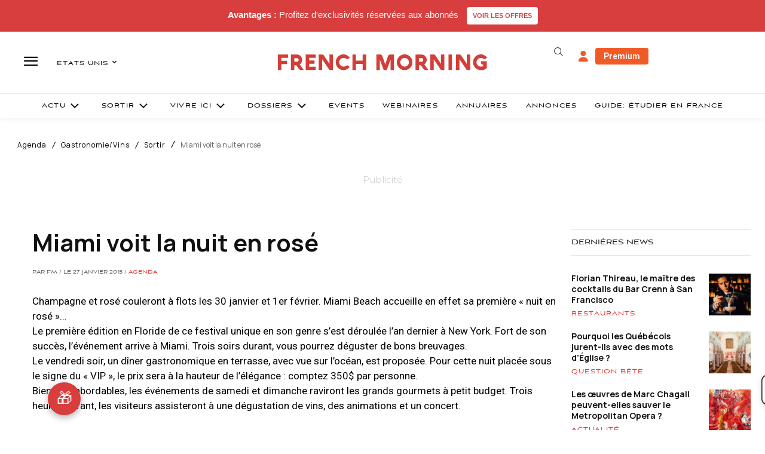

--- FILE ---
content_type: text/html; charset=utf-8
request_url: https://www.google.com/recaptcha/api2/aframe
body_size: -88
content:
<!DOCTYPE HTML><html><head><meta http-equiv="content-type" content="text/html; charset=UTF-8"></head><body><script nonce="uxJwk9WRcfygwk4hRxF5SA">/** Anti-fraud and anti-abuse applications only. See google.com/recaptcha */ try{var clients={'sodar':'https://pagead2.googlesyndication.com/pagead/sodar?'};window.addEventListener("message",function(a){try{if(a.source===window.parent){var b=JSON.parse(a.data);var c=clients[b['id']];if(c){var d=document.createElement('img');d.src=c+b['params']+'&rc='+(localStorage.getItem("rc::a")?sessionStorage.getItem("rc::b"):"");window.document.body.appendChild(d);sessionStorage.setItem("rc::e",parseInt(sessionStorage.getItem("rc::e")||0)+1);localStorage.setItem("rc::h",'1769221110111');}}}catch(b){}});window.parent.postMessage("_grecaptcha_ready", "*");}catch(b){}</script></body></html>

--- FILE ---
content_type: text/plain; charset=UTF-8
request_url: https://maya-main-api-node.mayatravel.ai/socket.io/?EIO=4&transport=polling&t=PljoxEd&sid=Qv8-Yym5qnFWhXUxAQDh
body_size: -34
content:
42["user_joined_room",{"roomId":"c3ede980-4664-42a6-8f80-8c5a603c47a7"}]

--- FILE ---
content_type: text/plain; charset=UTF-8
request_url: https://maya-main-api-node.mayatravel.ai/socket.io/?EIO=4&transport=polling&t=Pljox5a&sid=Qv8-Yym5qnFWhXUxAQDh
body_size: -74
content:
40{"sid":"aFPM2tLR2EtNDbarAQDi"}

--- FILE ---
content_type: text/plain; charset=UTF-8
request_url: https://maya-main-api-node.mayatravel.ai/socket.io/?EIO=4&transport=polling&t=Pljowu8
body_size: 13
content:
0{"sid":"Qv8-Yym5qnFWhXUxAQDh","upgrades":["websocket"],"pingInterval":25000,"pingTimeout":60000,"maxPayload":1000000}